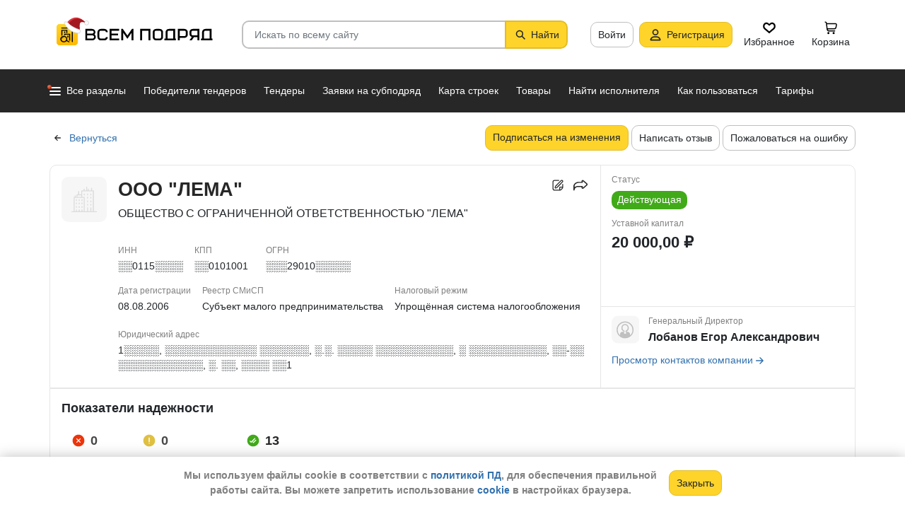

--- FILE ---
content_type: image/svg+xml
request_url: https://vsem-podryad.ru/bundle/176847246/images/social-networks/rustore-black.svg
body_size: 2929
content:
<svg fill="none" viewBox="0 0 901 300" xmlns="http://www.w3.org/2000/svg"><rect x="3.556" y="3" width="894" height="294" rx="41" fill="#000"/><path d="M199.78 185.58l16.272 4.065c7.367 1.84 14.508-3.703 14.508-11.261V99.99c0-6.654-4.547-12.456-11.033-14.076L172.875 74.26c-7.367-1.84-14.508 3.703-14.508 11.261v14.132l-29.394-7.343c-7.367-1.84-14.509 3.703-14.509 11.261v14.132l-29.395-7.343c-7.367-1.84-14.509 3.703-14.509 11.261v78.394c0 6.654 4.548 12.456 11.034 14.076l46.652 11.654c7.367 1.84 14.509-3.703 14.509-11.26l.012-78.29c0-6.613-4.186-10.438-5.704-11.613a.701.701 0 01-.162-.944.826.826 0 01.917-.333c6.147 1.856 12.029 8.158 12.616 16.082l2.029 59.87a4.743 4.743 0 003.168 4.312l16.519 4.126c7.367 1.841 14.509-3.703 14.509-11.26l.012-78.272c0-6.614-4.178-10.448-5.696-11.623a.703.703 0 01-.162-.944.828.828 0 01.918-.333c6.147 1.856 12.029 8.158 12.616 16.082l2.029 59.865a4.716 4.716 0 003.405 4.37zM391.83 245h-16.76l-26.593-37.121h-13.99V245h-14.266v-97.649h34.35c6.648 0 12.604 1.293 17.868 3.878 5.263 2.586 9.326 6.187 12.188 10.804 2.955 4.525 4.433 9.742 4.433 15.651 0 7.388-2.263 13.713-6.787 18.976-4.525 5.171-10.573 8.588-18.145 10.25L391.83 245zm-57.343-84.491v34.351h20.084c5.91 0 10.665-1.57 14.266-4.71 3.694-3.232 5.541-7.387 5.541-12.466 0-5.078-1.847-9.187-5.541-12.327-3.601-3.232-8.356-4.848-14.266-4.848h-20.084zm95.198 85.876c-5.078 0-9.649-1.246-13.712-3.74-4.063-2.585-7.249-6.094-9.557-10.526-2.309-4.525-3.463-9.604-3.463-15.236v-43.492h13.574v42.384c0 5.448 1.523 9.88 4.571 13.296 3.047 3.417 6.971 5.125 11.773 5.125 4.986 0 9.142-1.754 12.466-5.263s4.986-7.895 4.986-13.158v-42.384h13.574V245h-9.696l-3.185-10.804c-2.309 3.879-5.356 6.88-9.142 9.003-3.694 2.124-7.756 3.186-12.189 3.186zm84.815 0c-8.957 0-16.76-2.308-23.409-6.925-6.556-4.71-11.034-11.081-13.435-19.115l13.712-2.216c2.678 5.171 5.864 9.003 9.558 11.496 3.693 2.401 8.218 3.602 13.574 3.602 5.448 0 9.88-1.201 13.296-3.602 3.417-2.493 5.125-5.863 5.125-10.111 0-3.139-.969-5.771-2.908-7.895-1.847-2.124-4.202-3.832-7.064-5.125-2.863-1.292-6.603-2.724-11.22-4.293-6.186-2.032-11.265-4.063-15.236-6.095-3.97-2.031-7.341-4.894-10.111-8.587-2.678-3.786-4.017-8.588-4.017-14.405 0-5.448 1.339-10.204 4.017-14.267 2.77-4.155 6.556-7.341 11.358-9.557s10.157-3.324 16.067-3.324c8.218 0 15.282 2.17 21.192 6.51 5.91 4.247 10.111 10.111 12.604 17.59l-13.435 2.217c-1.847-4.248-4.479-7.48-7.895-9.696-3.417-2.309-7.434-3.463-12.05-3.463-4.987 0-9.096 1.201-12.328 3.601-3.232 2.309-4.848 5.495-4.848 9.558 0 3.047.924 5.632 2.771 7.756 1.939 2.124 4.293 3.832 7.064 5.125 2.862 1.293 6.648 2.77 11.357 4.432 6.002 2.032 10.989 4.109 14.959 6.233 4.063 2.032 7.48 4.94 10.25 8.726s4.155 8.542 4.155 14.267c0 5.54-1.477 10.388-4.432 14.543-2.863 4.155-6.833 7.387-11.912 9.696-4.986 2.216-10.573 3.324-16.759 3.324zm90.441-13.297L603.694 245H591.09c-7.48 0-13.159-1.847-17.037-5.54-3.878-3.694-5.817-9.003-5.817-15.929v-38.09h-12.328v-12.05h12.328l3.74-20.777h9.834v20.777h21.884v12.05H581.81v38.09c0 6.371 3.093 9.557 9.28 9.557h13.851zm45.266 13.297c-7.294 0-13.804-1.57-19.529-4.709-5.726-3.14-10.204-7.526-13.436-13.159-3.232-5.632-4.848-12.05-4.848-19.252 0-7.203 1.616-13.621 4.848-19.253 3.232-5.633 7.71-10.019 13.436-13.159 5.725-3.232 12.235-4.847 19.529-4.847 7.295 0 13.805 1.615 19.53 4.847 5.725 3.14 10.204 7.526 13.436 13.159 3.231 5.632 4.847 12.05 4.847 19.253 0 7.202-1.616 13.62-4.847 19.252-3.232 5.633-7.711 10.019-13.436 13.159-5.725 3.139-12.235 4.709-19.53 4.709zm0-12.466c7.018 0 12.697-2.262 17.037-6.787 4.432-4.524 6.648-10.48 6.648-17.867 0-7.388-2.216-13.344-6.648-17.868-4.34-4.617-10.019-6.926-17.037-6.926-7.017 0-12.696 2.309-17.036 6.926-4.34 4.524-6.51 10.48-6.51 17.868 0 7.294 2.17 13.25 6.51 17.867 4.34 4.525 10.019 6.787 17.036 6.787zM702.577 245v-71.609h9.834l2.909 10.249c2.124-3.601 4.755-6.186 7.895-7.756 3.139-1.662 6.879-2.493 11.219-2.493h3.324l1.108 13.02h-7.756c-4.987 0-8.726 1.431-11.219 4.293-2.494 2.863-3.74 6.741-3.74 11.635V245h-13.574zm113.89-36.289c0 1.846-.046 3.278-.138 4.293h-59.144c.739 6.372 3.232 11.45 7.48 15.236s9.649 5.679 16.205 5.679c4.525 0 8.542-.877 12.051-2.631 3.601-1.847 6.325-4.248 8.172-7.203l12.743 2.078c-2.77 6.463-7.249 11.45-13.436 14.959-6.094 3.509-12.881 5.263-20.361 5.263-7.11 0-13.481-1.57-19.114-4.709-5.633-3.232-10.019-7.664-13.158-13.297-3.14-5.633-4.71-12.004-4.71-19.114 0-7.203 1.57-13.621 4.71-19.253 3.139-5.633 7.479-10.019 13.02-13.159 5.54-3.232 11.865-4.847 18.975-4.847 7.018 0 13.297 1.615 18.838 4.847 5.632 3.14 10.019 7.526 13.158 13.159 3.14 5.54 4.709 11.773 4.709 18.699zm-36.705-24.655c-5.448 0-10.157 1.616-14.128 4.848-3.878 3.232-6.463 7.572-7.756 13.02h43.769c-1.201-5.356-3.786-9.65-7.757-12.882-3.878-3.324-8.587-4.986-14.128-4.986zM320.01 118.51v-17.651h1.164c1.509 0 2.715-.367 3.621-1.1.905-.732 1.659-2.198 2.263-4.396.646-2.242 1.142-5.54 1.487-9.893l1.875-24.053h28.708v39.442h6.66v17.651h-6.66v-11.509H326.67v11.509h-6.66zm32.458-17.651V67.56h-15.906l-1.357 18.234c-.518 7.285-1.854 12.306-4.009 15.066h21.272zm34.49 6.789c-3.405 0-6.444-.733-9.117-2.199-2.672-1.465-4.763-3.513-6.272-6.142-1.508-2.63-2.263-5.625-2.263-8.988s.755-6.358 2.263-8.987c1.509-2.63 3.6-4.677 6.272-6.143 2.673-1.508 5.712-2.263 9.117-2.263s6.444.755 9.117 2.263c2.672 1.466 4.763 3.514 6.271 6.143 1.509 2.63 2.263 5.625 2.263 8.987s-.754 6.358-2.263 8.988c-1.508 2.629-3.599 4.677-6.271 6.142-2.673 1.466-5.712 2.199-9.117 2.199zm0-5.82c3.276 0 5.927-1.056 7.953-3.168 2.069-2.112 3.103-4.892 3.103-8.34s-1.034-6.23-3.103-8.341c-2.026-2.156-4.677-3.233-7.953-3.233s-5.927 1.077-7.953 3.233c-2.026 2.112-3.039 4.892-3.039 8.34 0 3.406 1.013 6.186 3.039 8.341 2.026 2.112 4.677 3.168 7.953 3.168zm39.835 5.82c-3.319 0-6.315-.733-8.987-2.199-2.63-1.508-4.677-3.578-6.143-6.207-1.465-2.63-2.198-5.604-2.198-8.923 0-3.362.733-6.358 2.198-8.987a15.591 15.591 0 016.143-6.143c2.629-1.508 5.625-2.263 8.987-2.263 3.578 0 6.768.862 9.569 2.587 2.845 1.724 4.871 4.202 6.078 7.435l-5.948.97c-.776-1.552-2.005-2.802-3.686-3.75-1.638-.948-3.513-1.422-5.625-1.422-3.276 0-5.948 1.077-8.018 3.233-2.025 2.155-3.038 4.935-3.038 8.34s1.013 6.186 3.038 8.341c2.07 2.112 4.742 3.168 8.018 3.168 2.198 0 4.138-.495 5.819-1.487 1.724-.991 2.974-2.306 3.75-3.944l5.949.97c-1.207 3.276-3.276 5.819-6.207 7.63-2.888 1.767-6.121 2.651-9.699 2.651zm35.469-.647h-6.336V79.392h-11.574v-5.82h29.484v5.82h-11.574v27.609zm41.509-33.428h6.53l-13.966 38.471c-1.034 2.888-2.392 4.979-4.073 6.272s-3.923 1.94-6.724 1.94h-4.979l-.582-5.819h5.949c1.25 0 2.219-.281 2.909-.841.69-.517 1.272-1.444 1.746-2.78l.711-1.94-14.871-35.303h6.789l10.604 25.798h.905l9.052-25.798zm18.597 33.428h-6.337V73.573h28.45v33.428h-6.337V79.392h-15.776v27.609zm53.29-19.785V73.573h6.337v33.428h-6.337V93.035h-16.1v13.966h-6.336V73.573h6.336v13.643h16.1zm30.782 20.432c-3.405 0-6.444-.733-9.116-2.199-2.673-1.465-4.764-3.513-6.272-6.142-1.509-2.63-2.263-5.626-2.263-8.988s.754-6.358 2.263-8.987c1.508-2.63 3.599-4.677 6.272-6.143 2.672-1.508 5.711-2.263 9.116-2.263 3.406 0 6.444.755 9.117 2.263 2.673 1.466 4.763 3.514 6.272 6.143 1.508 2.63 2.263 5.625 2.263 8.987s-.755 6.358-2.263 8.988c-1.509 2.629-3.599 4.677-6.272 6.142-2.673 1.466-5.711 2.199-9.117 2.199zm0-5.82c3.276 0 5.927-1.056 7.953-3.168 2.069-2.112 3.104-4.892 3.104-8.34s-1.035-6.23-3.104-8.341c-2.026-2.156-4.677-3.233-7.953-3.233s-5.927 1.077-7.953 3.233c-2.026 2.112-3.039 4.892-3.039 8.34 0 3.406 1.013 6.186 3.039 8.341 2.026 2.112 4.677 3.168 7.953 3.168zm62.157-12.349c1.725.647 3.104 1.703 4.139 3.168 1.077 1.423 1.616 3.104 1.616 5.043a7.937 7.937 0 01-1.552 4.785c-.991 1.422-2.392 2.543-4.203 3.362-1.81.776-3.879 1.164-6.207 1.164h-15.97V73.573h15.388c2.199 0 4.16.388 5.884 1.164s3.061 1.832 4.009 3.168c.991 1.336 1.487 2.867 1.487 4.591 0 1.638-.409 3.06-1.228 4.267-.776 1.164-1.897 2.07-3.363 2.716zM652.756 78.94v8.211h9.052c1.466 0 2.673-.366 3.621-1.099.949-.776 1.423-1.767 1.423-2.974 0-1.207-.474-2.198-1.423-2.974-.948-.776-2.155-1.164-3.621-1.164h-9.052zm9.634 22.694c1.681 0 3.039-.431 4.074-1.293 1.034-.862 1.552-1.983 1.552-3.362 0-1.38-.518-2.5-1.552-3.362-1.035-.862-2.393-1.293-4.074-1.293h-9.634v9.31h9.634z" fill="#fff"/><rect x="3.556" y="3" width="894" height="294" rx="41" stroke="#ABABAB" stroke-width="6"/></svg>